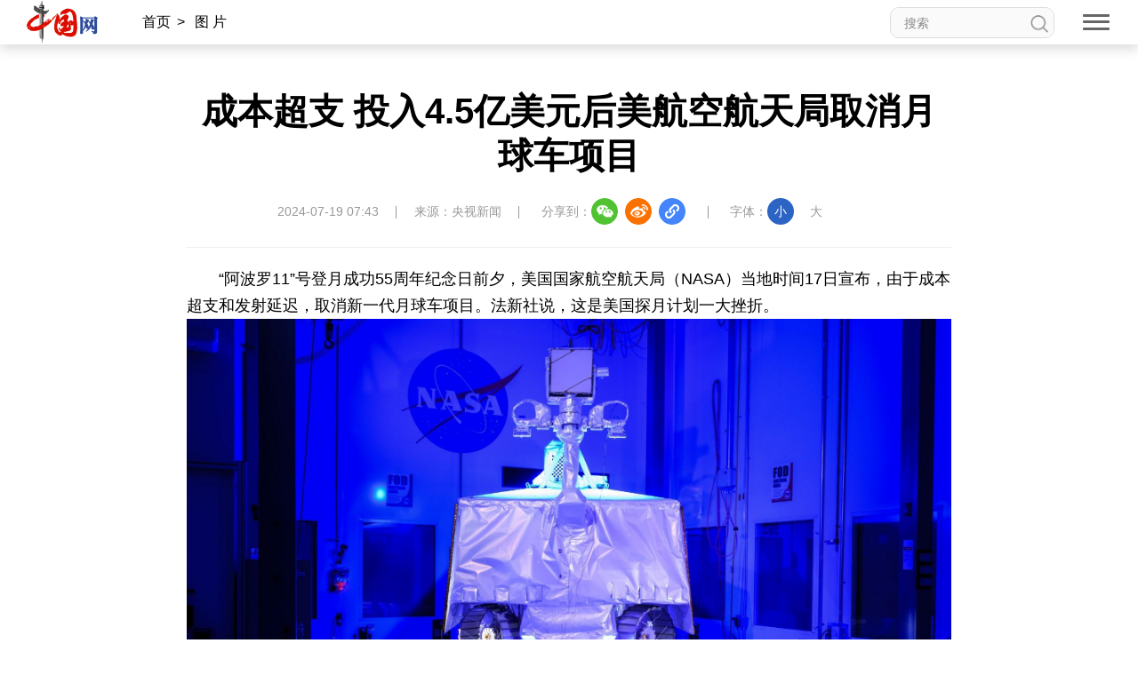

--- FILE ---
content_type: text/html; charset=UTF-8
request_url: http://photo.china.com.cn/2024-07/19/content_117318740.shtml
body_size: 24254
content:
<!DOCTYPE html>
<html lang="en">

<head>
    <meta charset="UTF-8">
    
    
    <meta property="og:type" content="website" />
    <meta property="og:title" content="成本超支 投入4.5亿美元后美航空航天局取消月球车项目">
    <meta property="og:description" content="中国网--网上中国">
    <meta property="og:image" content="http://images.china.cn/images1/ch/2022ChinaIdex/img/shareF2023.png">
    <meta property="og:url" content="http://www.china.com.cn/">

    
    <meta http-equiv="X-UA-Compatible" content="IE=edge">
    <meta name="viewport" content="width=device-width, initial-scale=1.0">
    <link rel="stylesheet" href="http://images.china.cn/images1/resource/styles/reset-1.0.css" />
    <link rel="stylesheet" href="http://images.china.cn/images1/ch/2022ChinaIdex/nav/css/topMenu.min.css">
    <link rel="stylesheet" href="http://images.china.cn/images1/ch/2022ChinaIdex/content/css/content_one.min.css">
    <link rel="stylesheet" href="http://images.china.cn/images1/ch/2022ChinaIdex/content/css/content_same.min.css">
    <link rel="stylesheet" href="http://images.china.cn/images1/ch/2022ChinaIdex/css/china_footer.min.css">
    <script type="text/javascript" src="http://www.china.com.cn/player/video.js"></script>
    
        <title>成本超支 投入4.5亿美元后美航空航天局取消月球车项目_中国网</title>

    
        <meta name="keywords" content="">

    
        <meta name="filetype" content="0">
        </meta>
        <meta name="publishedtype" content="1">
        </meta>
        <meta name="pagetype" content="1">
        </meta>
        <meta name="catalogs" content="">
        </meta>
        <meta name="contentid" content="117318740">
        </meta>
        <meta name="publishdate" content=" 2024-07-19">
        </meta>
        <meta name="author" content="杨佳">
        </meta>
        <meta name="titlePic" content="http://images.china.cn/site1000/2024-07/19/117318740_018fb806-71f1-43b2-9860-bd94062300f0.jpg">
        </meta>

</head>

<body>
    <div style="display:none;"><img src="http://images.china.cn/images1/ch/2022ChinaIdex/img/shareF2023.png" alt="分享缩略图"></div>
    <div id="headInclude">
        
        <div class="topNav">
    <img src="http://images.china.cn/images1/ch/20221220/img/nav1.png" class="topNav_logo1" />
    <a href="http://www.china.com.cn/" target="_blank">
        <img src="http://images.china.cn/images1/ch/20221220/img/nav2.png" class="topNav_logo2" /></a>
    <div class="crumb">
        <div class="local"></div>

        <div class="Search">
            <form id="FindForm" class="search" name="form1" method="get"
                action="http://query.china.com.cn/query/cn.html" target="_blank">
                <input type="text" placeholder="搜索" name="kw" id="kw" value="" class="search-1" />
                <input type="submit" id="button-addon" value="" class="search-2" />
            </form>
        </div>
    </div>

    <div class="topNav_menu" title="网站导航">
        <span></span><span></span><span></span>
    </div>
    <h1 class="article_title"></h1>
    <div class="topShare">
        <div class="informShare">分享到：
            <div class="wechat">
                <img src="http://images.china.cn/images1/ch/2022ChinaIdex/content/img/WeChat.png" class="share_icon"
                    title="微信">
                <div id="qrcode" class="qrcode"></div>
            </div>
            <a class="sina" target="_blank">
                <img src="http://images.china.cn/images1/ch/2022ChinaIdex/content/img/sina.png" class="share_icon"
                    title="微博" /></a>
            <a class="qqSpace" target="_blank">
                <img src="http://images.china.cn/images1/ch/2022ChinaIdex/content/img/qqSpace.png" class="share_icon"
                    title="QQ空间" /></a>
            <div class="copy_pic">
                <img src="http://images.china.cn/images1/ch/2022ChinaIdex/content/img/copyLink.png" class="share_icon"
                    title="复制地址" />
                <div class="copySuccess">链接已复制</div>
                <input type="text" class="link_url"
                    style="opacity: 0;width: 1px;height: 1px;position: absolute;bottom:0;z-index: -1;">
            </div>
        </div>
    </div>
</div>

<div class="pushNav">
    <div class="languages">
        <h2>LANGUAGE</h2>
        <ul>
            <li><a href="http://www.china.org.cn/" target="_blank">English</a></li>
            <li><a href="http://french.china.org.cn/" target="_blank">Français</a></li>
            <li><a href="http://german.china.org.cn/" target="_blank">Deutsch</a></li>
            <li><a href="http://japanese.china.org.cn/" target="_blank">日本語</a></li>
            <li><a href="http://russian.china.org.cn/" target="_blank">Русский язык</a></li>
            <li><a href="http://spanish.china.org.cn/" target="_blank">Español</a></li>
            <li><a href="http://arabic.china.org.cn/" target="_blank" class="arabic">العربية</a></li>
            <li><a href="http://esperanto.china.org.cn/" target="_blank">Esperanto</a></li>
            <li><a href="http://korean.china.org.cn/" target="_blank">한국어</a></li>
            <li><a href="http://big5.china.com.cn/" target="_blank">中文繁体</a></li>
        </ul>
    </div>
    <div class="channel">
        <form id="FindForm" class="search form" name="form1" method="get"
            action="http://query.china.com.cn/query/cn.html" target="_blank">
            <input type="text" placeholder="搜索" name="kw" id="kw" value="" class="search-1" />
            <input type="submit" id="button-addon" value="" class="search-2" />
        </form>
        <h2>新闻</h2>
        
            <p><a href="http://news.china.com.cn/" target="_blank">新闻</a><a href="http://zhibo.china.com.cn/" target="_blank">直播</a> <a href="http://news.china.com.cn/node_7247300.htm" target="_blank">要闻</a> <a class="xy-content-link" href="http://news.china.com.cn/node_7247303.htm" target="_blank">国际</a> <a href="http://military.china.com.cn/" target="_blank">军事</a> <a href="http://cppcc.china.com.cn/" target="_blank">政协</a> <a href="http://zw.china.com.cn/" target="_blank">政务</a> <a href="http://photo.china.com.cn/" target="_blank">图片</a> <a href="http://v.china.com.cn/" target="_blank">视频</a></p>

        <h2>财经</h2>
        
            <p><a href="http://finance.china.com.cn/" target="_blank">财经</a> <a href="http://money.china.com.cn/" target="_blank">金融</a> <a href="http://stock.china.com.cn/" target="_blank">证券</a> <a href="http://auto.china.com.cn/" target="_blank">汽车</a> <a href="http://tech.china.com.cn/" target="_blank">科技</a> <a href="http://consume.china.com.cn/" target="_blank">消费</a> <a href="http://energy.china.com.cn" target="_blank">能源</a> <a href="http://finance.china.com.cn/house/index.shtml" target="_blank">地产</a> <a href="http://agri.china.com.cn/" target="_blank">农业</a></p>

        <h2>观点</h2>
        
            <p><a href="http://www.china.com.cn/opinion2020/node_8018654.shtml" target="_blank">观点</a> <a href="http://www.china.com.cn/opinion/theory/" target="_blank">理论</a> <a href="http://think.china.com.cn/" target="_blank">智库</a> <a href="http://chinamosaic.china.com.cn/" target="_blank">中国3分钟</a> <a href="http://fangtan.china.com.cn/" target="_blank">中国访谈</a> <a href="http://www.china.com.cn/opinion/node_8018235.html" target="_blank">中国网评</a> <a href="http://news.china.com.cn/node_9018058.html" target="_blank">外媒观察</a> <a href="http://keywords.china.org.cn/" target="_blank">中国关键词</a></p>

        <h2>文化</h2>
        
            <p><a href="http://cul.china.com.cn/" target="_blank">文化</a> <a href="http://creativity.china.com.cn/" target="_blank">文创</a> <a href="http://art.china.cn/" target="_blank">艺术</a> <a href="http://fashion.china.com.cn/" target="_blank">时尚</a> <a href="http://travel.china.com.cn/" target="_blank">旅游</a> <a href="http://railway.china.com.cn/" target="_blank">铁路</a> <a href="http://read.china.com.cn/" target="_blank">悦读</a> <a href="http://mc.china.com.cn/" target="_blank">民藏</a> <a href="http://tcm.china.com.cn/" target="_blank">中医</a> <a href="http://ci.china.com.cn/" target="_blank">中国瓷</a></p>

        <h2>国情</h2>
        
            <p><a href="http://guoqing.china.com.cn/" target="_blank">国情</a> <a href="http://canjiren.china.com.cn/" target="_blank">助残</a> <a href="http://ydyl.china.com.cn/" target="_blank">一带一路</a> <a href="http://ocean.china.com.cn/" target="_blank">海洋</a> <a href="http://grassland.china.com.cn/" target="_blank">草原</a> <a href="http://gba.china.com.cn/" target="_blank">湾区</a> <a href="http://union.china.com.cn/" target="_blank">联盟</a> <a href="http://psy.china.com.cn/" target="_blank">心理</a> <a href="http://fumu.china.com.cn/" target="_blank">老年</a></p>

        <div class="pcaddDom">
            <h2>承建网站</h2>
            
                <p><a href="http://www.cpra.org.cn/" target="_blank">中国公共关系协会</a> &nbsp;<a href="http://www.wfpchinacoe.net/" target="_blank">南南合作知识分享</a><a href="http://www.comra.org/" target="_blank">中国大洋协会</a> &nbsp;<a href="http://www.tibetology.ac.cn/" target="_blank">中国藏学研究中心</a> <a href="http://f.china.com.cn/node_8001730.htm" target="_blank">南南人权论坛</a> <a href="http://ccwm.china.com.cn/" target="_blank">中国妇女儿童博物馆</a><a href="http://www.yonghegong.cn/node_7175041.htm" target="_blank">雍和宫</a> <a href="http://www.cdoaa.org.cn" target="_blank">中国大洋事务管理局</a></p>

            <h2>专业平台</h2>
            
                <p><a href="https://cn.china.cn/" target="_blank">中国供应商</a> <a href="http://business.china.com.cn/" target="_blank">商务</a> <a href="http://iot.china.com.cn/" target="_blank">物联</a> <a href="http://yingji.china.com.cn/" target="_blank">应急</a> <a href="http://edu.china.com.cn/" target="_blank">教育</a> <a href="http://stzg.china.com.cn/" target="_blank">生态</a> <a href="http://ccpd.china.com.cn/" target="_blank">儒学</a><a href="http://ent.china.com.cn/" target="_blank">娱乐</a> <a href="http://weishi.china.com.cn/" target="_blank">微视</a> &nbsp;<a href="http://life.china.com.cn/" target="_blank">生活</a> <a href="http://food.china.com.cn/" target="_blank">食品</a> <a href="http://dao.china.com.cn/" target="_blank">道家文化</a> <a href="http://music.china.com.cn/" target="_blank">音乐</a> <a href="http://bjtime.china.com.cn/" target="_blank">北京时间</a> <a href="http://jilu.china.com.cn/" target="_blank">记录中国</a><a href="http://myzg.china.com.cn/" target="_blank">母婴</a> <a href="http://szjj.china.com.cn/" target="_blank">数字经济</a> <a href="http://e.china.cn/" target="_blank">中国溯源</a> <a href="http://zx.china.com.cn/index.html" target="_blank">全球甄选</a> <a href="http://zy.china.com.cn/" target="_blank">中医肿瘤</a><a href="http://dicn.china.com.cn/" target="_blank">数智中国</a><a href="http://kyzg.china.com.cn/" target="_blank">康养中国</a><a href="http://yingshi.china.com.cn/" target="_blank">影视</a><a href="http://animation.china.com.cn/" target="_blank">动漫</a><a href="http://gx.china.com.cn/" target="_blank">高校中国</a></p>

            <h2>外宣平台</h2>
            
                <p><a href="http://slzg.china.com.cn/" target="_blank">丝路中国</a> <a href="http://hb.china.com.cn/" target="_blank">中国湖北</a> <a href="http://sd.china.com.cn/" target="_blank">新山东</a> <a href="http://henan.china.com.cn/" target="_blank">中部纵览</a> <a href="http://sc.china.com.cn/" target="_blank">中国四川</a> <a href="http://union.china.com.cn/yunnan.htm" target="_blank">七彩云南</a> <a href="http://zjnews.china.com.cn/" target="_blank">浪潮资讯</a><a href="http://qz.china.com.cn/" target="_blank">衢州有礼</a> <a href="http://wz.china.com.cn/" target="_blank">新温州</a> <a href="http://hs.china.com.cn/" target="_blank">海丝</a> <a href="http://fj.china.com.cn/" target="_blank">海峡</a><a href="http://changde.china.com.cn/" target="_blank">常德</a> <a href="http://grassland.china.com.cn/node_1013163.htm" target="_blank">兴安岭上兴安盟</a><a href="http://tianjin.china.com.cn/" target="_blank">Hello天津</a><a href="http://xz.china.com.cn/" target="_blank">圣洁西藏</a><a href="http://ln.china.com.cn/" target="_blank">天辽地宁</a><a href="http://guangxi.china.com.cn/" target="_blank">壮美广西</a><a href="http://jx.china.com.cn/" target="_blank">美丽江西</a><a href="http://hlj.china.com.cn/" target="_blank">大美黑龙江</a><a href="http://chongqing.china.com.cn" target="_blank">Hello重庆</a><a href="http://sx.china.com.cn" target="_blank">今日山西</a></p>

        </div>
    </div>
</div>
        
    </div>

    <div class="content">
        <div class="m_local">
            <a href="http://china.com.cn/" target="_blank">首页</a><span>></span>
            
                                    <a href="http://photo.china.com.cn/index.shtml" target="_blank">图 片</a><span>></span>

        </div>

        
            <h1>成本超支 投入4.5亿美元后美航空航天局取消月球车项目</h1>
            <div class="inform">
                <p>2024-07-19 07:43</p>
                    <p>来源：央视新闻</p>
                <div class="informShare">分享到：
                    <div class="wechat">
                        <img src="http://images.china.cn/images1/ch/2022ChinaIdex/content/img/WeChat.png"
                            class="share_icon" title="微信">
                        <div id="qrcode1" class="qrcode"></div>
                    </div>
                    <a class="sina" target="_blank">
                        <img src="http://images.china.cn/images1/ch/2022ChinaIdex/content/img/sina.png"
                            class="share_icon" title="微博" /></a>
                    <a class="qqSpace" target="_blank">
                        <img src="http://images.china.cn/images1/ch/2022ChinaIdex/content/img/qqSpace.png"
                            class="share_icon" title="QQ空间" /></a>
                    <div class="copy_pic">
                        <img src="http://images.china.cn/images1/ch/2022ChinaIdex/content/img/copyLink.png"
                            class="share_icon" title="复制地址" />
                        <div class="copySuccess">链接已复制</div>
                        <input type="text" class="link_url"
                            style="opacity: 0;width: 1px;height: 1px;position: absolute;bottom:0;z-index: -1;">
                    </div>
                </div>
                <div class="fontSize">字体：<span class="fontSmall">小</span><span class="fontBig">大</span></div>
            </div>

            <div class="article">
                <div id="vf">
                    <div id="videoarea" style="width: 820px; height: 461px;" align="center"></div>
                </div>
                <!--enpcontent--><p style="text-indent: 2em; text-align: left; margin-bottom: 0px;">“阿波罗11”号登月成功55周年纪念日前夕，美国国家航空航天局（NASA）当地时间17日宣布，由于成本超支和发射延迟，取消新一代月球车项目。法新社说，这是美国探月计划一大挫折。</p><p style="text-align: center; margin-bottom: 0px;"><img class="" src="http://images.china.cn/site1000/2024-07/19/117318740_bd9976c1-09fb-44be-8c34-8bfcb6e9a328.jpg" style="" title=""/></p><p style="text-indent: 2em; text-align: left; margin-bottom: 0px;">这型月球车全称“挥发物调查极地探索车（VIPER）”，原定于2023年底搭乘美国航天机器人技术公司“格里芬”着陆器，在月球南极着陆，执行为期100个地球日的探索月球水冰资源任务，为后续“阿尔忒弥斯”登月计划做更充足准备。</p><p style="text-indent: 2em; text-align: left; margin-bottom: 0px;">然而，因额外测试和成本随之增加，月球车发射一再延后，从最初计划的2023年底推迟到2024年底，后又推迟到2025年9月，成本预计接近6.1亿美元。美国国家航空航天局迄今为这一项目投入4.5亿美元，认为如果像现在这样继续超支和拖延，可能会导致其他项目取消或中断。</p><p style="text-indent: 2em; text-align: left; margin-bottom: 0px;">该局说，将尝试使用替代方法来验证月球南极是否存在水冰。</p><p style="text-indent: 2em; text-align: left; margin-bottom: 0px;">这型月球车目前已完成组装，但尚未完成测试，测试内容包括确认能否承受住发射时的冲击、适应真空环境和月球气温剧烈变化。按照美国国家航空航天局的说法，如果有企业愿意“接盘”，这型月球车仍可能以整车或部件形式用于未来的项目。</p><p style="text-indent: 2em; text-align: left; margin-bottom: 0px;">航天机器人技术公司仍计划在2025年底前发射“格里芬”着陆器。今年1月，这家企业发射“游隼”着陆器，登月失败，在南太平洋上空烧毁。</p><!--/enpcontent--><!--enpproperty <articleid>117318740</articleid><date>2024-07-19 07:43:42:560</date><author></author><title>成本超支 投入4.5亿美元后美航空航天局取消月球车项目</title><keyword></keyword><subtitle></subtitle><introtitle></introtitle><siteid>1000</siteid><nodeid>9007163</nodeid><nodename>最新图片</nodename><nodesearchname>最新图片</nodesearchname><picurl>http://images.china.cn/site1000/2024-07/19/117318740_018fb806-71f1-43b2-9860-bd94062300f0.jpg</picurl><picbig>http://images.china.cn/site1000/2024-07/19/117318740_018fb806-71f1-43b2-9860-bd94062300f0.jpg</picbig><picmiddle></picmiddle><picsmall></picsmall><url>http://photo.china.com.cn/2024-07/19/content_117318740.shtml</url><urlpad>null</urlpad><sourcename>央视新闻</sourcename><abstract></abstract><channel>1</channel><journalist></journalist><type>0</type><countPic>1</countPic><liability>杨佳</liability>/enpproperty-->

                <div class="editor">【责任编辑：杨佳】</div>
            </div>

        <div class="relevant">
            
                                    <iframe src="http://www.china.com.cn/node_9000432.html" width="860" height="110" scrolling="no" marginheight="0"
                        frameborder="0" class="banner"></iframe>


            
                
        </div>
    </div>


    <div class="pc_footer">
        <p>
            <a href="http://www.china.com.cn/aboutus/node_7219999.htm" target="_blank">关于我们</a>|<a
                href="http://union.china.com.cn/node_1002559.html" target="_blank">外宣服务和广告服务</a>|<a
                href="http://www.china.com.cn/node_8013619.html" target="_blank">人才招聘</a>|<a
                href="http://www.china.com.cn/aboutus/node_7219999.htm" target="_blank">联系我们</a>|<a
                href="http://www.china.com.cn/aboutus/2021-09/13/content_77749990.htm" target="_blank">公告</a>|<a
                href="http://www.china.com.cn/aboutus/2021-11/23/content_77888669.htm" target="_blank">声明</a>|<a
                href="http://www.china.com.cn/aboutus/2020-11/16/content_76913922.htm" target="_blank">友情链接</a>
        </p>
        <p><a href="http://www.china.com.cn/aboutus/2020-11/09/content_76891246.htm"
                target="_blank">中国互联网视听节目服务自律公约</a>|<a href="http://www.cyberpolice.cn/wfjb/"
                target="_blank">网络110报警服务</a>|<a href="http://www.12321.cn/"
                target="_blank">12321垃圾信息举报中心</a>|<span>总机：（86-10）88828000</span>|<span><a
                    href="http://www.china.com.cn/aboutus/2020-11/09/content_76891272.htm"
                    target="_blank">违法和不良信息举报电话：010-88828271
                    举报流程</a></span></p>
        <p> <a href="https://beian.miit.gov.cn/" target="_blank">京 ICP 证 040089
                号-1</a>|<a href="http://www.china.com.cn/aboutus/2020-06/11/content_76151953.htm"
                target="_blank">互联网新闻信息服务许可证 10120170004 号</a>|<a
                href="http://www.beian.gov.cn/portal/registerSystemInfo?recordcode=11010802027341" target="_blank">京公网安备
                11010802027341
                号</a><br /><a href="http://www.china.com.cn/aboutus/2020-11/09/content_76891258.htm"
                target="_blank">信息网络传播视听节目许可证:0105123</a>|<a
                href="http://www.china.com.cn/txt/2022-08/05/content_78358840.htm"
                target="_blank">互联网宗教信息服务许可证：京（2022）0000028</a></p>
        <p><span>版权所有 中国互联网新闻中心</span><span>Copyright © China.org.cn. All Rights Reserved</span></p>

        <div class="Icons">
            <a href="https://www.12377.cn/" target="_blank"><img
                    src="http://images.china.cn/images1/ch/2022ChinaIdex/img/ReportingCenter.png"></a>
            <a href="https://www.piyao.org.cn/" target="_blank"><img
                    src="http://images.china.cn/images1/ch/2022ChinaIdex/img/RefuteRumor.png"></a>
            <a href="https://credit.cecdc.com/CX20140804008615008710.html" target="_blank"><img
                    src="http://images.china.cn/images1/ch/2022ChinaIdex/img/sincerity.png"></a>
            <a href="https://ss.knet.cn/verifyseal.dll?sn=a12052111010021752307708&pa=0.7226022058734851"
                target="_blank"><img src="http://images.china.cn/images1/ch/2022ChinaIdex/img/cnnic.png">
            </a>
            <img src="http://images.china.cn/images1/ch/2022ChinaIdex/img/wza_logo_2.png">
        </div>
    </div>
    <div class="m_footer">
        <div class="ft1">
            <div><img src="http://images.china.cn/images1/ch/2022ChinaIdex/m/img/ft1.png" /><a
                    href="http://www.china.com.cn/?f=pad" style="color:#fff;">电脑版</a></div>
            <div><img src="http://images.china.cn/images1/ch/2022ChinaIdex/m/img/ft2.png" /><a
                    href="http://app.china.com.cn/mobile.html" style="color:#fff;">APP下载</a></div>
        </div>
        <p>版权所有 中国互联网新闻中心</p>
    </div>


    <div class="fixed">
        <div id="fix_wza"></div>
        <div class="scroll_top"><a href="#" target="_self"><span></span>返回顶部</a></div>
    </div>
    <div class="m_gotop"><a href="#" target="_self"></a></div>

    <div id="webdig_source" style="display:none">央视新闻
    </div>
    <script src="http://images.china.cn/images1/resource/scripts/jquery/jquery-1.12.4.min.js"></script>
    <script src="http://images.china.cn/images1/ch/2022ChinaIdex/nav/js/topMenu.js"></script>
    <script src="http://images.china.cn/images1/ch/2022ChinaIdex/content/js/china_content.js"></script>
    <script src="http://images.china.cn/images1/ch/2022ChinaIdex/content/js/qrcode.js"></script>
    <script type="text/javascript">
        new QRCode(document.getElementById("qrcode"), window.location.href);
        new QRCode(document.getElementById("qrcode1"), window.location.href);
    </script>

  <script type="text/javascript">
        <!--
        document.write(unescape("%3Cscript src='https://cl2.webterren.com/webdig.js?z=12' type='text/javascript'%3E%3C/script%3E"));
         -->
    </script>

    <script type="text/javascript">
        <!--
        wd_paramtracker("_wdxid=000000000000000000000000000000000000000000")
         -->
    </script>
</body>

</html>

--- FILE ---
content_type: text/css
request_url: http://images.china.cn/images1/ch/2022ChinaIdex/nav/css/topMenu.min.css
body_size: 6200
content:
html,body{-webkit-text-size-adjust:none}html{font-size:312.5%}body{font:.36rem/130% "Microsoft YaHei",sans-serif;color:#000;padding-top:1.2rem}body.scrollLock{width:100vw;height:100vh;overflow:hidden}a{color:#000}.topNav{width:100%;box-shadow:0 5px 9px rgba(0,0,0,.08);position:fixed;left:0;top:0;box-sizing:border-box;padding:0 .3rem;background:#fff;z-index:999;display:flex;align-items:center;justify-content:space-between;height:1.2rem}.topNav_logo1{width:.48rem}.topNav_logo2{width:1.42rem}.topNav_menu{width:.4rem;height:.4rem;position:relative;display:flex;flex-direction:column;justify-content:space-around;padding:.2rem;border-radius:.08rem}.topNav_menu span{width:100%;height:.06rem;background:#666;border-radius:.03rem;transition:.3s;transform-origin:100% 0}.topNav_menu.active{background:#e8eaef}.topNav_menu.active span:nth-child(2){opacity:0}.topNav_menu.active span:nth-child(1){transform:translate(-0.06rem, -0.01rem) rotate(-45deg)}.topNav_menu.active span:nth-child(3){transform:translate(-0.01rem, 0.01rem) rotate(45deg)}.topNav .topShare,.topNav .article_title{display:none}.crumb,.pcaddDom{display:none}.pushNav{background:#f6f6f6;width:100vw;height:100vh;box-sizing:border-box;padding:1.6rem .3rem 1rem;position:fixed;left:0;top:-120%;transition:.3s;z-index:100;overflow-y:scroll;overflow-x:auto}.pushNav.show{top:0}.pushNav h2{font-weight:normal;font-size:.3rem;color:#666;padding:0 0 .4rem}.languages ul{display:grid;grid-template-columns:repeat(2, 1fr);text-align:center;column-gap:.25rem;row-gap:.4rem}.languages li{line-height:.8rem;background:#fff;border-radius:.1rem}.channel p{display:grid;grid-template-columns:repeat(3, 1fr);gap:.25rem;padding-bottom:.4rem;margin-bottom:.3rem;border-bottom:1px solid #ddd}.channel p:nth-child(11){border-bottom:none}.channel p a{display:inline-block;line-height:.8rem;text-align:center;background:#fff;border-radius:.1rem}.form{margin-bottom:.5rem;background:#fff;overflow:hidden;padding:.35rem;border-radius:.1rem;display:flex;justify-content:space-between}.form #kw{width:100%;box-sizing:border-box;outline:none}.form #button-addon{width:.4rem;height:.4rem;background:url(../img/search.png) no-repeat 0 0/100% 100%;outline:none}.m_gotop{width:.8rem;height:.8rem;background:#0146ae;border-radius:50%;margin:.1rem 0;position:fixed;right:.3rem;bottom:2.5rem;overflow:hidden;box-shadow:1px 2px 2px rgba(0,0,0,.4);transition:.7s cubic-bezier(0.68, -0.4, 0.27, 1.34) .2s;transform:translateX(300%);z-index:999}.m_gotop a{display:block;width:100%;height:100%;border-radius:50%}.m_gotop a::before{content:"";width:.15rem;height:.15rem;border-top:2px solid #fff;border-right:2px solid #fff;position:absolute;left:50%;top:50%;transform:translate(-50%, -25%) rotate(-45deg)}.m_gotop.m_gotop_cur{transform:translateX(0)}@media screen and (min-width: 1000px){html{font-size:625%}body{font:12px/130% "Microsoft YaHei",sans-serif;color:#000;padding-top:50px}body.scrollLock{width:100vw;height:100vh;overflow:hidden}.topNav{box-shadow:0 5px 13px rgba(0,0,0,.15);height:50px;position:absolute;top:0;left:0}.topNav>a {flex-shrink: 0;}.topNav_logo1{display:none}.topNav_logo2{width:80px}.topNav .crumb{width:100%;padding:0 30px 0 43px;box-sizing:border-box;display:flex;justify-content:space-between;align-items:center}.topNav .local{font-size:16px;line-height:50px;float:left}.topNav .local a{padding:0 7px}.topNav .local span:last-child{display:none}.topNav .Search{width:185px;height:35px;overflow:hidden;float:right;border-radius:10px;box-sizing:border-box;border:1px solid #ddd}.topNav .Search form{display:flex}.topNav .Search:hover .search-1,.topNav .Search:hover .search-2{background-color:#fff}.topNav .Search .search-1{width:150px;height:35px;line-height:35px;padding:0 15px;box-sizing:border-box;font-size:14px;color:#000;outline:none;float:left;background:#fafafa;transition:.2s}.topNav .Search .search-1:focus{background-color:#fff}.topNav .Search .search-1:focus+.search-2{background-color:#fff;background-image:url("http://images.china.cn/images1/ch/2022ChinaIdex/img/search-1.png")}.topNav .Search .search-2{width:35px;height:35px;float:left;cursor:pointer;background-image:url("http://images.china.cn/images1/ch/2022ChinaIdex/img/search.png");background-size:20px auto;background-repeat:no-repeat;background-position:center;background-color:#fafafa;transition:.2s}.topNav .Search .search-2:hover{background-image:url("http://images.china.cn/images1/ch/2022ChinaIdex/img/search-1.png")}.topNav .Search ::-webkit-input-placeholder{color:#888}.topNav .Search :-moz-placeholder{color:#888}.topNav .Search ::-moz-placeholder{color:#888}.topNav .Search :-ms-input-placeholder{color:#888}.topNav_menu{width:30px;height:23px;padding:6px 2px;border-radius:.08rem;cursor:pointer;flex-shrink:0;position:relative}.topNav_menu span{width:100%;height:3px;border-radius:none}.topNav_menu.active span:nth-child(1){transform:translate(-2px, -1px) rotate(-45deg);width:86%}.topNav_menu.active span:nth-child(3){transform:translate(0px, 2px) rotate(45deg);width:86%}.topNav .topShare,.topNav .article_title{display:none}.topNav .article_title{font-size:36px;-webkit-box-orient:vertical;-webkit-line-clamp:1;overflow:hidden;line-height:1em;padding:0 0 0 40px;box-sizing:border-box;margin-top:-3px}.topNav .topShare{font-size:14px}.topNav .topShare img{margin-right:5px}.topNav .topShare .informShare{white-space:nowrap;padding-right:0;color:#999}@keyframes p_show{0%{visibility:visible}30%{opacity:1}}.topNav_fix{position:fixed;top:0;left:0;height:70px;border-top:3px solid #0046ae}.topNav_fix .topNav_menu,.topNav_fix .crumb{display:none}.topNav_fix .topShare{display:block;flex-shrink:0}.topNav_fix .article_title{display:-webkit-box}.pushNav{background:#fff;padding:110px 0 80px}.pushNav h2{width:1200px;margin:0 auto;font-size:18px;color:#999;padding:0 0 16px}.channel p{display:flex;flex-wrap:wrap;width:1200px;margin:0 auto 22px;padding:0 0 10px;gap:0}.channel p:nth-child(11){border-bottom:1px solid #ddd}.channel p a{line-height:1em;padding:0 25px 0 0;margin:0 25px 25px 0;border-right:1px solid #7f7f7f;border-radius:0;white-space:nowrap}.pcaddDom{display:block}.form{display:none}.footer{display:none}}/*# sourceMappingURL=topMenu.min.css.map */

--- FILE ---
content_type: application/x-javascript
request_url: http://images.china.cn/images1/ch/2022ChinaIdex/content/js/china_content.js
body_size: 7342
content:
(function (window, $) {
    var article_offset = $('.article').offset().top,
        web_url = window.location.href,
        article_title = $.trim($('.content>h1,.con_title>h1').text());
    var fixed_bottom = parseInt($('.fixed').css('bottom'));

    $('.crumb .local').html($('.m_local').html())

    $('.sina').attr('href', 'https://service.weibo.com/share/share.php?url=' + web_url + '&title=' + article_title + '&ralateUid=3164957712')

    $('.qqSpace').attr('href', 'http://sns.qzone.qq.com/cgi-bin/qzshare/cgi_qzshare_onekey?url=' + web_url + '&title=' + article_title + '')

    $('.article_title').html(article_title)

    // 复制链接
    $('.link_url').attr('value', web_url)
    $('.copy_pic img').on('click', function () {
        $('.link_url').select();
        document.execCommand('copy');
        $(this).parent().find('.copySuccess').addClass('copy_cur');
    })
    $('.copySuccess').on('animationend', function () {
        $('.copySuccess').removeClass('copy_cur');
    })

    // 字体大小
    $('.fontSize span:first').addClass('font_cur')
    $('.fontSize span').on('click', function () {
        $('.fontSize span').removeClass('font_cur')
        $(this).addClass('font_cur')

        if ($('.fontSmall').hasClass('font_cur')) {
            $('.article').css({
                'font-size': '18px',
                'line-height': '36px'
            })
        }
        if ($('.fontBig').hasClass('font_cur')) {
            $('.article').css({
                'font-size': '22px',
                'line-height': '40px'
            })
        }
    })

    if ($('.article p:first').find('img').length == 1) {
        $('.article p:first').find('img').css('margin-top', '10px')
    }


    // 无障碍
    $(document).ready(function () {
        $('#fix_wza').append($('#ciic_wza').html());
        $('#fix_wza #cniil_wza').css({
            'font-size': '14px',
            "color": '#999',
            "font-weight": '300'
        })
        $('#fix_wza #cniil_wza').html('<span></span>无障碍')
    });



    // 返回顶部按钮
    $(window).on('resize', function () {
        fixed_bottom = parseInt($('.fixed').css('bottom'));
    })
    $(window).scroll(function () {
        var real_top = document.body.scrollTop || document.documentElement.scrollTop;

        // 顶部导航栏
        if (real_top > article_offset) {
            $('.topNav').addClass('topNav_fix')
            $('.scroll_top').slideDown();
        } else {
            $('.topNav').removeClass('topNav_fix')
            $('.scroll_top').slideUp();
        }

        if ($(document).height() - $('.pc_footer').innerHeight() < real_top + $(window).height()) {
            $('.fixed').css({
                'bottom': real_top - $(document).height() + $(window).height() + $('.pc_footer').innerHeight() + fixed_bottom
            })
        } else {
            $('.fixed').removeAttr('style')
        }

        if ((navigator.userAgent.match(/(iPhone|iPod|Android|ios)/i))) {
            if (real_top > $(window).height() / 2) {
                $('.m_gotop').addClass('m_gotop_cur')
            } else {
                $('.m_gotop').removeClass('m_gotop_cur')
            }
        }
    })


    //电脑端分页
    $('#autopage a').each(function () {
        if ($(this).text() == '<') {
            $(this).html('上一页')
        }
        if ($(this).text() == '>') {
            $(this).html('下一页')
        }
    })


    // 手机端 分页  +  正文的图片视频
    var sum_page = $('#autopage center').find('span,a').length - 2,
        now_page = $('#autopage center').find('span').index(),
        prev_url = '',
        next_url = '';

    if ((navigator.userAgent.match(/(iPhone|iPod|Android|ios)/i))) {
        // 正文的图片 视频
        $('.article p').find('img').each(function () {
            $(this).css({
                'width': '100%',
                'height': '100%'
            })
            $(this).parent().css('text-indent', '0')
        })
        $('.article video').css({
            'width': '100%',
            'height': '100%'
        })
        $('.fixed #fix_wza,.fixed .scroll_top').remove()

        // 分页
        prev_url = $('#autopage center').find('span').prev('a').attr('href');
        next_url = $('#autopage center').find('span').next('a').attr('href');

        if (now_page == 0) {
            now_page = 1;
            sum_page = $('#autopage center').find('span,a').length - 1;
        }

        if (now_page == (sum_page + 1)) {
            sum_page = $('#autopage center').find('span,a').length - 1;
        }

        if ($('#autopage').length == 1) {
            $('.article').append('<div class="m_autopage"><a href="' + prev_url + '" class="m_prev">上一页</a><span>' + now_page + '/' + sum_page + '</span><a href="' + next_url + '" class="m_next">下一页</a></div>')
        }

        if ($('.m_prev').attr('href') == 'undefined') {
            $('.m_prev').addClass('autopage_hide');
        }
        if ($('.m_next').attr('href') == 'undefined') {
            $('.m_next').addClass('autopage_hide');
        }
    }

    // 文章在同一个页面显示
    // $('.article').find('a').each(function () {
    //   $(this).attr('target', '_self')
    // })


})(window, jQuery);

!function (window) {

    var video = document.querySelector('.edui-faked-video')

    if (!!video) {
        var picpath = video.getAttribute('picpath')
        video.setAttribute('poster', picpath)
    }

}(window);

var zjxkz = $('.pc_footer p:eq(2)').html();
var zjxkzN = zjxkz.replace("（2022）0000028", "（2025）0000040");
$('.pc_footer p:eq(2)').html(zjxkzN);

var config = {
    ua: navigator.userAgent,
    isAndroid: navigator.userAgent.match(/android|linux.*mobile/ig) != null,
    isIos: navigator.userAgent.match(/iphone|ipad|ipod/ig) != null,
    isWeixin: navigator.userAgent.match(/micromessenger/ig) != null,
    isWeibo: navigator.userAgent.match(/weibo/ig) != null,
    isQQ: navigator.userAgent.match(/MQQBrowser/ig) != null && navigator.userAgent.match(/ QQ\/| Tim/ig) != null,
    langCode: '',
    articleId: '',
    columnId: '',
    columnUrl: '',
    columnName: '',
    addWeixinShare: function () {
        if (this.isWeixin) {
            var script = document.createElement("script");
            script.setAttribute("src", "https://res.wx.qq.com/open/js/jweixin-1.2.0.js");
            document.getElementsByTagName("head")[0].appendChild(script);

            var script = document.createElement("script");
            script.setAttribute("id", 'wx-share-data');
            script.setAttribute("data-title", $.trim($('title').text()));
            script.setAttribute("data-desc", '中国网--网上中国');
            script.setAttribute("data-img", 'http://images.china.cn/images1/ch/2022ChinaIdex/img/shareF2023.png');
            script.setAttribute("src", "http://images.china.cn/images1/ch/20260119/wxshare.1.1.0.js");
            document.getElementsByTagName("head")[0].appendChild(script);
        }
    },
    init: function () {
        this.addWeixinShare();
    }
};

window.config.init();
